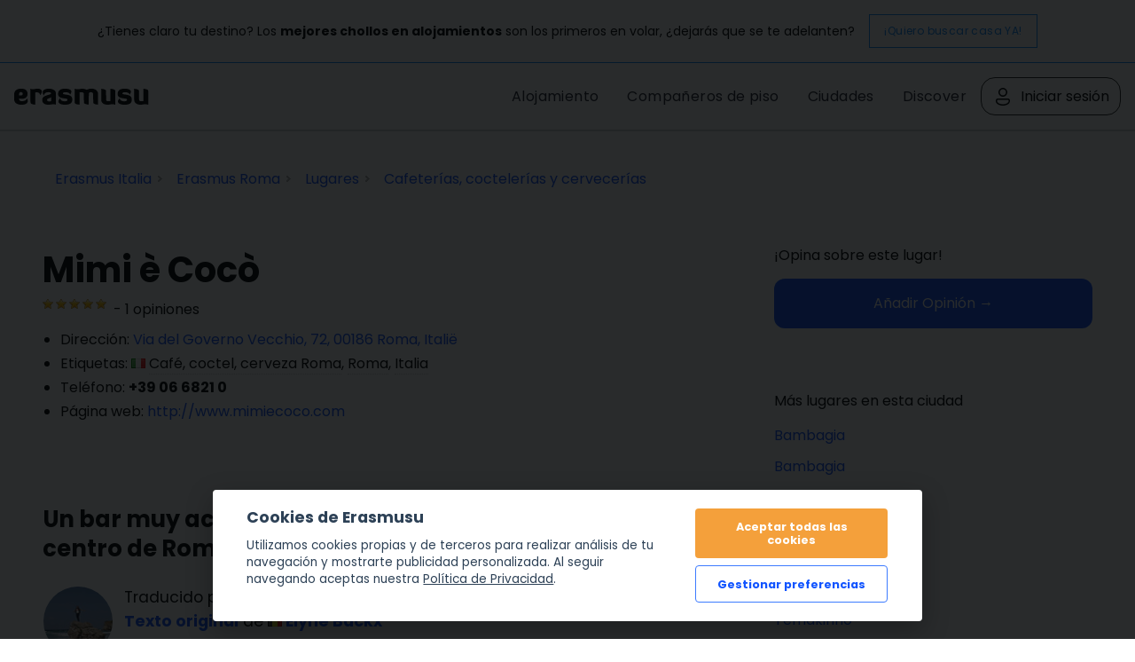

--- FILE ---
content_type: text/html; charset=UTF-8
request_url: https://erasmusu.com/es/erasmus-roma/cafe-coctel-cerveza/mimi-e-coco-20699
body_size: 13531
content:
<!DOCTYPE html PUBLIC "-//W3C//DTD XHTML 1.0 Strict//EN" "http://www.w3.org/TR/xhtml1/DTD/xhtml1-strict.dtd">
<html xmlns="http://www.w3.org/1999/xhtml" xml:lang="es" lang="es">
    <head>
        <link href="https://fonts.googleapis.com/css2?family=Poppins:wght@400;500;600;700&display=swap" rel="stylesheet">
        <script defer src="/js/cookieconsent/dist/cookieconsent.js" type="591e233132d860c015120a06-text/javascript"></script>
        <script type="591e233132d860c015120a06-text/javascript">
            (function(w,d,s,l,i){
                w[l]=w[l]||[];w[l].push({'gtm.start': new Date().getTime(),event:'gtm.js'});
                var f=d.getElementsByTagName(s)[0], j=d.createElement(s),dl=l!='dataLayer'?'&l='+l:'';j.async=true;j.src=
                    'https://www.googletagmanager.com/gtm.js?id='+i+dl;f.parentNode.insertBefore(j,f);
            })(window,document,'script','dataLayer','GTM-PQQH78P');
        </script>
        <script src="https://accounts.google.com/gsi/client" async defer type="591e233132d860c015120a06-text/javascript"></script>
        <script type="591e233132d860c015120a06-text/javascript">

            document.addEventListener('DOMContentLoaded', () => {
                // obtain cookieconsent plugin
                // eslint-disable-next-line no-undef
                const cc = initCookieConsent();
                const lang = 'es';
                const isCookiePage = "legal" !== 'place';
                // run plugin with config object
                cc.run({
                    autorun: true,
                    delay: 0,
                    current_lang: lang,
                    auto_language: false,
                    autoclear_cookies: true,
                    cookie_expiration: 365,
                    theme_css: '/js/cookieconsent/cookie.css',
                    force_consent: isCookiePage ,

                    /* New options from v2.4 (everything is optional) */
                    // remove_cookie_tables: false              // default: false (if set to true, cookie table's html will not be generated)

                    // cookie_domain: location.hostname,       	// default: current domain
                    // cookie_path: "/",                        // default: root
                    // cookie_same_site: "Lax",

                    /* Manage existing <scripts> tags (check readme.md) */
                    page_scripts: true, // default: false (by default don't manage existing script tags)

                    /* Basic gui options */
                    gui_options: {
                        consent_modal: {
                            layout: 'cloud', // box(default),cloud,bar
                            position: 'bottom center', // bottom(default),top + left,right,center:=> examples: 'bottom' or 'top right'
                            transition: 'slide', // zoom(default),slide
                        },
                        settings_modal: {
                            layout: 'box', // box(default),bar
                            // position: 'left',            // right(default),left (available only if bar layout selected)
                            transition: 'slide', // zoom(default),slide
                        },
                    },

                    /* End new options added in v2.4 */

                    onAccept(cookie) {
                        if (!cc.allowedCategory('analytics')) {
                            dataLayer.push({'event': 'cc_cookie_consent_analytics'});
                        }
                        if (!cc.allowedCategory('targeting')) {
                            dataLayer.push({'event': 'cc_cookie_consent_targeting'});
                        }

                        // Delete line below
                    },

                    onChange(cookie) {
                        console.log('onChange fired ...');
                    },

                    languages: {
                        'es': {
                            consent_modal: {
                                title: getTitleStart(),
                                description: getDescriptionStart(),
                                primary_btn: {
                                    text: getAcceptAll(),
                                    role: 'accept_all', // 'accept_selected' or 'accept_all'
                                },
                                secondary_btn: {
                                    text: getManagePreferences(),
                                    role: 'settings', // 'settings' or 'accept_necessary'
                                },
                            },
                            settings_modal: {
                                title: '<div>Cookie preferences</div><div aria-hidden="true" style="font-size: .8em; font-weight: 200; color: #687278; margin-top: 5px;">Powered by <a tabindex="-1" aria-hidden="true" href="https://github.com/orestbida/cookieconsent/" style="text-decoration: underline;">cookie-consent</a></div>',
                                save_settings_btn: getSaveCurrentSelection(),
                                accept_all_btn: getAcceptAll(),
                                close_btn_label: getClose(),
                                cookie_table_headers: [
                                    { col1: "Nombre" },
                                    { col2: "Categor\u00eda" },
                                    { col3: "\u00bfQu\u00e9 es esto?" },
                                ],
                                blocks: [
                                    {
                                        title: getCookieUsage(),
                                        description: getDescription(),
                                    }, {
                                        title: getStrictCookiesTitle(),
                                        description: getScriptCookiesDescription(),
                                        toggle: {
                                            value: 'necessary',
                                            enabled: true,
                                            readonly: true, // cookie categories with readonly=true are all treated as "necessary cookies"
                                        },
                                    }, {
                                        title: getAnalyticsCookiesTitle(),
                                        description: getAnalyticsCookiesDescription(),
                                        toggle: {
                                            value: 'analytics',
                                            enabled: false,
                                            readonly: false,
                                        },
                                        cookie_table: [
                                            {
                                                col1: '_ga',
                                                col2: 'erasmusu.com',
                                                col3:  'These cookies are used to distinguish users.',
                                            },
                                            {
                                                col1: '_gat',
                                                col2: 'erasmusu.com',
                                                col3:  'These cookies are used to distinguish users.',
                                            },
                                            {
                                                col1: '_gid',
                                                col2: 'erasmusu.com',
                                                col3: 'These cookies are used to distinguish users.',
                                            },
                                            {
                                                col1: '_hjIncludedInSample',
                                                col2: 'Hotjar',
                                                col3: 'Hotjar Cookie. This session cookie is set to let Hotjar know whether a specific visit is included in the sample which is used to generate funnels.',
                                                path: '/demo', // needed for autoclear cookies
                                            },
                                        ],
                                    }, {
                                        title: getTargetingCookiesTitle(),
                                        description: getTargetingCookiesDescription(),
                                        toggle: {
                                            value: 'targeting',
                                            enabled: false,
                                            readonly: false,
                                            reload: 'on_disable', // New option in v2.4, check readme.md
                                        },
                                        cookie_table: [
                                            {
                                                col1: 'fr',
                                                col2: 'facebook.com',
                                                col3: 'Facebook uses this cookies to track users, who are not connected to Facebook, for advertising purposes.',
                                            },
                                            {
                                                col1: '__gads',
                                                col2: 'Google',
                                                col3: 'Targeting/Advertising',
                                            },
                                        ],
                                    },
                                ],
                            },
                        },
                    },
                });

                function getAcceptAll()
                {
                    return "Aceptar todas las cookies"                }
                function getManagePreferences()
                {
                    return "Gestionar preferencias"                }

                function getSaveCurrentSelection()
                {
                    return "Guardar la selecci\u00f3n actual"                }

                function getTitleStart()
                {
                    return "Cookies de Erasmusu"                }

                function getClose()
                {
                    return "Cerrar"                }

                function getDescriptionStart()
                {
                    return "Utilizamos cookies propias y de terceros para realizar an\u00e1lisis de tu navegaci\u00f3n y mostrarte publicidad personalizada. Al seguir navegando aceptas nuestra <a href=\"https:\/\/erasmusu.com\/es\/legal#section-13\">Pol\u00edtica de Privacidad<\/a>."                }

                function getDescription()
                {
                    return "Cuando visitas un sitio web, este puede almacenar o recuperar informaci\u00f3n en su navegador, principalmente en forma de cookies. Esta informaci\u00f3n puede ser sobre ti, tus preferencias o tu dispositivo y se utiliza principalmente para que el sitio funcione como se espera. La informaci\u00f3n no suele identificarte directamente, pero puede ofrecerte una experiencia web m\u00e1s personalizada. Como respetamos tu derecho a la privacidad, puedes elegir no permitir algunos tipos de cookies. Haz clic en los t\u00edtulos de las diferentes categor\u00edas para obtener m\u00e1s informaci\u00f3n y cambiar nuestra configuraci\u00f3n por defecto. Sin embargo, bloquear algunos tipos de cookies puede afectar a tu experiencia en el sitio y a los servicios que podemos ofrecer."                }

                function getCookieUsage()
                {
                    return "Uso de cookies"                }

                function getStrictCookiesTitle()
                {
                    return "Cookies estrictamente necesarias"                }

                function getScriptCookiesDescription()
                {
                    return "Estas cookies son necesarias para que el sitio web funcione y no pueden desactivarse en nuestros sistemas. Por lo general, solo se instalan en respuesta a acciones realizadas por ti equivalentes a solicitudes de servicios, como la configuraci\u00f3n de tus preferencias de privacidad, el inicio de sesi\u00f3n o la cumplimentaci\u00f3n de formularios. Puedes configurar tu navegador para que bloquee o te avise de estas cookies, pero entonces algunas partes del sitio no funcionar\u00e1n. Estas cookies no almacenan ninguna informaci\u00f3n personal identificable."                }

                function getAnalyticsCookiesTitle()
                {
                    return "Cookies de an\u00e1lisis y rendimiento"                }

                function getAnalyticsCookiesDescription()
                {
                    return "Estas cookies nos permiten contar las visitas y las fuentes de tr\u00e1fico para poder medir y mejorar el rendimiento de nuestro sitio web. Nos ayudan a saber qu\u00e9 p\u00e1ginas son las m\u00e1s y las menos populares y a ver c\u00f3mo se mueven los visitantes por el sitio web. Toda la informaci\u00f3n que recogen estas cookies es agregada y, por tanto, an\u00f3nima. Si no permites estas cookies, no sabremos cu\u00e1ndo has visitado nuestro sitio y no podremos controlar su rendimiento."                }

                function getTargetingCookiesTitle()
                {

                    return "Cookies dirigidas"                }

                function getTargetingCookiesDescription()
                {
                    return "Estas cookies pueden instalarse en nuestro sitio web por parte de nuestros socios publicitarios. Estas empresas pueden utilizarlas para crear un perfil de tus intereses y mostrarte anuncios relevantes en otros sitios web. No almacenan directamente informaci\u00f3n personal, sino que se basan en la identificaci\u00f3n exclusiva de tu navegador y dispositivo de Internet. Si no permites estas cookies, recibir\u00e1s menos publicidad dirigida."                }

            });
        </script>
                <script type="text/plain" data-cookiecategory="analytics">
            var dataLayer = dataLayer || [];
            var connectif_client = {
                'primary_key': '',
                'user_id': '',
                '_name': '',
                '_surname':'',
                '_newsletter_subscription_status':'',
                'activated': '',
                'validated': '',
                'city_id': '',
                'city_name': '',
                'last_visited_city_id': '',
                'last_visited_city_name': '',
                'isProvider': '',
                'numAccommodationsPublished': '',
                'blocked': '',
                'lang_id':'',
                'user_token':'',
                'city_date':'',
                'user_id_for_mail': '',
                'cn_unread_messages': '',
                'premium': '',
                'gender': '',
            };
            dataLayer.push(connectif_client);

                        
            let cityId = null;
            let pageType = 'place_view';

            dataLayer.push({
                'pageType': 'place_view',
                'pageLanguage' : 'es',
                ...(cityId && {
                    cityId
                  }
                )
            });

        </script>
                <meta http-equiv="Content-Type" content="text/html; charset=UTF-8" />
<meta name="google-signin-scope" content="profile email" />
<meta name="google-signin-client_id" content="411350777655-h61jso1g3kt2b58380cug9tah6ln8tke.apps.googleusercontent.com" />
<meta name="description" content="Café, coctel, cerveza en Roma: Cuando estaba de vacaciones en Roma con otros tres amigos hace algunos años, paseábamos por las calles de Roma cada tarde..." />        <title>Mimi è Cocò | Café, coctel, cerveza en Roma</title>        <link href="https://d1bvpoagx8hqbg.cloudfront.net/css/erasmusu.all-v7.7.42.css" media="screen" rel="stylesheet" type="text/css" />
<!--[if IE 7]><link href="https://d1bvpoagx8hqbg.cloudfront.net/css/ie7-v7.7.42.css" media="all" rel="stylesheet" type="text/css" /><![endif]-->
<!--[if IE 8]><link href="https://d1bvpoagx8hqbg.cloudfront.net/css/ie8-v7.7.42.css" media="all" rel="stylesheet" type="text/css" /><![endif]-->
<link href="https://d1bvpoagx8hqbg.cloudfront.net/css/favicon.png" rel="shortcut icon" type="image/x-icon" />                <meta name="viewport" content="width=device-width, initial-scale=1">
                                            <script async id="__cn_generic_script__2d25d81e-34b4-40de-bb14-6dba8d2820df" type="591e233132d860c015120a06-text/javascript">!function(e){function t(){if(!e.querySelector("#__cn_client_script_2d25d81e-34b4-40de-bb14-6dba8d2820df")){var t=e.createElement("script");t.setAttribute("src","https://cdn.connectif.cloud/eu2/client-script/2d25d81e-34b4-40de-bb14-6dba8d2820df"),e.body.appendChild(t)}}"complete"===e.readyState||"interactive"===e.readyState?t():e.addEventListener("DOMContentLoaded",t)}(document);</script>
                <link rel="preconnect" href="https://fonts.googleapis.com">
        <link rel="preconnect" href="https://fonts.gstatic.com" crossorigin>

    </head>
    <body>
      <input id="language" type="hidden" value='"es"'>
            <div id="g_id_onload"
             data-context="use"
             data-ux_mode="redirect"
             data-auto_select="true"
             data-itp_support="true"
             data-client_id="411350777655-h61jso1g3kt2b58380cug9tah6ln8tke.apps.googleusercontent.com"
             data-login_uri="https://erasmusu.com/es/login/google-login"
             data-can_register="true"
             data-cancel_on_tap_outside="false"
             data-use_fedcm_for_prompt="true"
             data-uri_origin="http://erasmusu.com/es/erasmus-roma/cafe-coctel-cerveza/mimi-e-coco-20699"
             style="position: fixed; top: 40px; left: 825px;
            width: 0; height: 0; z-index: 1001;"
        >
        </div>
            <!-- Google Tag Manager (noscript) -->
        <noscript><iframe src="https://www.googletagmanager.com/ns.html?id=GTM-PQQH78P"
        height="0" width="0" style="display:none;visibility:hidden"></iframe></noscript>
        <!-- End Google Tag Manager (noscript) -->
        <div id="h-container">
            <div id="h-content">
                    
  <div class="message-bar">
    <p class="message-bar__title">
      ¿Tienes claro tu destino? Los <strong>mejores chollos en alojamientos</strong> son los primeros en volar, ¿dejarás que se te adelanten?    </p>
    <a class="message-bar__btn" href="https://erasmusu.com/es/alojamiento-estudiantes" 
        rel="noopener noreferrer">
      ¡Quiero buscar casa YA!    </a>
  </div>
                
                <div id="fb-root"></div>
<!-- #header -->
    <div id="header">
        <div class="header-wrapper">
            <a class="logo" href="https://erasmusu.com/es"
               title="">Erasmusu</a>
            <div class="navbar-menu">
                <ul class="menu">
                                        <li>
                        <a href="https://erasmusu.com/es/alojamiento-estudiantes">Alojamiento</a>
                    </li>
                                        <li>
                      <a href="https://erasmusu.com/es/compartir-piso">Compañeros de piso                      </a>
                    </li>
                    <li><a href="https://erasmusu.com/es/destinos-erasmus">Ciudades</a>
                    </li>                    
                                        <li>
                        <a href="https://discover.erasmusu.com/es/inicio/">
                            Discover
                        </a>
                    </li>  
                </ul>
                                        <ul class="header-buttons">
                            <li class="sep">
                                <a class="login-trigger" href="https://erasmusu.com/es/login/do#login_popup" onclick="if (!window.__cfRLUnblockHandlers) return false; hideNavbarMenu()" data-cf-modified-591e233132d860c015120a06-="">
                                    <img src="/assets/Icons/account.svg" width="24px" height="24px" />
                                    <span>Iniciar sesión</span>
                                </a>
                            </li>
                        </ul>

                                                </div>
            <button class="menu-icon" onclick="if (!window.__cfRLUnblockHandlers) return false; toggleNavbarMenu()" data-cf-modified-591e233132d860c015120a06-="">
                <i class="navbar-icon"></i>
            </button>
        </div>
    </div>
    <!-- END #header -->

                
                <div id="wrapper" class="clearfix">

                    
<!-- infobar -->
<div id="infobar" class="box info relative">
    <div class="inbox">
        <ul class="breadcumb inline" itemscope="" itemtype="http://schema.org/BreadcrumbList"><li class="home" itemscope="" itemprop="itemListElement" itemtype="http://schema.org/ListItem">
                <a href="https://erasmusu.com/es/erasmus-italia" itemprop="item" >
                    <span itemprop="name">Erasmus Italia</span>
                    <meta itemprop="position" content="1"/>
                </a>
            </li><li  itemscope="" itemprop="itemListElement" itemtype="http://schema.org/ListItem">
                <a href="https://erasmusu.com/es/erasmus-roma" itemprop="item" >
                    <span itemprop="name">Erasmus Roma</span>
                    <meta itemprop="position" content="2"/>
                </a>
            </li><li  itemscope="" itemprop="itemListElement" itemtype="http://schema.org/ListItem">
                <a href="https://erasmusu.com/es/erasmus-roma/lugares-erasmus" itemprop="item" >
                    <span itemprop="name">Lugares</span>
                    <meta itemprop="position" content="3"/>
                </a>
            </li><li  itemscope="" itemprop="itemListElement" itemtype="http://schema.org/ListItem">
                <a href="https://erasmusu.com/es/erasmus-roma/cafe-coctel-cerveza" itemprop="item" >
                    <span itemprop="name">Cafeterías, coctelerías y cervecerías</span>
                    <meta itemprop="position" content="4"/>
                </a>
            </li></ul>            </div>
</div>
<!-- END infobar -->

                    
                    
                    
                    
                    
                    <div id="content" class="left-resp ">
                        <script type="591e233132d860c015120a06-text/javascript">languageCode = 'es'</script>
<!-- #content -->

<!-- bioplace -->
<div class="box">
    <div class="inbox" itemscope itemtype="http://data-vocabulary.org/Review-aggregate">
        <!-- .content-header -->
        <div class="content-header">
            <h1 class="inline" itemprop="itemreviewed">Mimi è Cocò</h1>
			<br>
			<div class="clearfix">
				<p title="Valoración: 10 de 10 puntos" class="stars_10 left"><meta itemprop="average" content="5" /></p>									&nbsp - <span itemprop="count">1</span> opiniones	
							</div>
        </div>        
        <!-- END .content-header --> 
        <!-- admin -->



        
        <!-- quickinfo -->
        <div class="header-list">
			<ul>
			    				<li>Dirección: <a href="https://www.google.com/maps/place/Via+del+Governo+Vecchio%2C+72%2C+00186+Roma%2C+Itali%C3%AB%2CRoma%2CItalia">Via del Governo Vecchio, 72, 00186 Roma, Italië</a></li>
								<li>Etiquetas:
				    <img src="https://d1bvpoagx8hqbg.cloudfront.net/css/i/base/blank.gif" class="lazyload flag flag-it" width="16px" height="11px" alt="flag-it" />				    <a class="dotted undernone" href="https://erasmusu.com/es/erasmus-roma/cafe-coctel-cerveza">Café, coctel, cerveza Roma</a>,
				    <a href="https://erasmusu.com/es/erasmus-roma" class="dotted undernone">Roma</a>,
				    <a class="dotted undernone" href="https://erasmusu.com/es/erasmus-italia">Italia</a>
				</li>
								<li>Teléfono: <strong>+39 06 6821 0</strong></li>
												<li>Página web: <a rel="nofollow" href="http://www.mimiecoco.com">http://www.mimiecoco.com</a></li>
							</ul>
		</div>

        <div class="content">
            <a name="map"></a>
            <p class="noMarginBottom">
                            </p>
        </div>
        <!-- END quickinfo -->
    </div>
</div>

<!-- opinion list -->
<div class="box">
    <a name="p1097773">
    <div class="inbox" itemscope itemtype="http://data-vocabulary.org/Review">
        <div class="content-header">
            <h2 class="opinion" itemprop="summary">Un bar muy acogedor con un ambiente increíble en el centro de Roma</h2>
            <!-- admin -->
                    </div>
        <div class="item post author clearfix">
            <div class="left">
                <div class="avatar">
                    <a href="https://erasmusu.com/es/fatima-gomez-caneba-1381293" rel="nofollow">
                        <img class=" js_retrying_not_found lazyload" data-src='https://d1bvpoagx8hqbg.cloudfront.net/75_75/1f0748cf8f995f2afe56bca862e3f2a8.jpg' alt="Fátima Gómez Cáneba" width="40" height="40"/>                    </a>
                </div>
            </div>
            <div class="tcell">
                <h3 class="name post">

                            <p class="noMarginBottom">
        Traducido por        <img src="https://d1bvpoagx8hqbg.cloudfront.net/css/i/base/blank.gif" class="lazyload flag flag-es" width="16px" height="11px" alt="flag-es" />      <a href="https://erasmusu.com/es/fatima-gomez-caneba-1381293" itemprop="reviewer" rel="nofollow">
          Fátima Gómez Cáneba      </a>
      <small>&mdash; hace 5 años</small></p>
                      <p class="noMarginBottom">  <a href="https://erasmusu.com/en/erasmus-rome/cafe-cocktail-beer/mimi-e-coco-4604#p348950">Texto original</a> de         <a href="https://erasmusu.com/es/elyne-backx-378497" itemprop="reviewer" rel="nofollow">
            <img src="https://d1bvpoagx8hqbg.cloudfront.net/css/i/base/blank.gif" class="lazyload flag flag-be" width="16px" height="11px" alt="flag-be" />            Elyne Backx</a></p>
            
                </h3>
                <p class="noMarginBottom clearfix">
                <div title="Valoración: 10 de 10 puntos" class="stars_10 left"><meta itemprop="rating" content="5" /></div>                    <span class="like">0</span>
                </p>
            </div>
        </div>
        <div class="content">
            <div itemprop="description"><p>Cuando estaba de vacaciones en Roma con otros tres amigos hace algunos años, paseábamos por las calles de Roma cada tarde buscando alguna <strong>cafetería</strong>, pero siempre acabábamos en esta pequeña <strong>vinoteca</strong>. ¿Por qué? Porque es muy <strong>acogedora</strong>, hay un ambiente increíble y los camareros son muy amables.</p>
<p><img id="un-bar-muy-acogedor-ambiente-increible-en-el-centro-roma-bf802bba93e45e15a962ec8e41c47bb7" src="https://d1bvpoagx8hqbg.cloudfront.net/originals/un-bar-muy-acogedor-ambiente-increible-en-el-centro-roma-bf802bba93e45e15a962ec8e41c47bb7.jpg" alt="Un bar muy acogedor con un ambiente increíble en el centro de Roma" /></p>
<p><a href="http://onfoodandwine.com/2007/03/09/wine-bars-in-rome/" rel="nofollow">Fuente</a></p>
<p>¡Sirven <strong>platos simples, pero deliciosos</strong> y <strong>sus vinos y cócteles son increíbles</strong>! También os pondrán algún aperitivo aunque solo pidais una bebida y, si os quedáis a comer o a cenar, os darán un vasito de su delicioso limoncello.</p>
<p><img id="un-bar-muy-acogedor-ambiente-increible-en-el-centro-roma-ce515a72d581ca0ca1e6980a83a8c542" src="https://d1bvpoagx8hqbg.cloudfront.net/originals/un-bar-muy-acogedor-ambiente-increible-en-el-centro-roma-ce515a72d581ca0ca1e6980a83a8c542.jpg" alt="Un bar muy acogedor con un ambiente increíble en el centro de Roma" /></p>
<p>Está en el centro de la ciudad, en una de las calles que parten de <strong>piazza Navona</strong>. Hay muchos artistas callejeros y músicos, ¡el ambiente es simplemente genial!</p>
<p>Le recomiendo a todo el mundo que visite Roma que vaya, aunque solo sea para tomar algo, os encantará.</p>
<p><img id="un-bar-muy-acogedor-ambiente-increible-en-el-centro-roma-d6a80a5ce79363f09f68fcbb0c7b8e61" src="https://d1bvpoagx8hqbg.cloudfront.net/originals/un-bar-muy-acogedor-ambiente-increible-en-el-centro-roma-d6a80a5ce79363f09f68fcbb0c7b8e61.jpg" alt="Un bar muy acogedor con un ambiente increíble en el centro de Roma" /></p>
<p><img id="un-bar-muy-acogedor-ambiente-increible-en-el-centro-roma-30fcd9ce546599d3b348e0193f144f82" src="https://d1bvpoagx8hqbg.cloudfront.net/originals/un-bar-muy-acogedor-ambiente-increible-en-el-centro-roma-30fcd9ce546599d3b348e0193f144f82.jpg" alt="Un bar muy acogedor con un ambiente increíble en el centro de Roma" /></p></div>

                                        <h3>Galería de fotos</h3>
                    </div>
        <ul class="galleryContent">
                <li class="effect">
            <a rel="group1" href="https://d1bvpoagx8hqbg.cloudfront.net/originals/un-bar-muy-acogedor-ambiente-increible-en-el-centro-roma-bf802bba93e45e15a962ec8e41c47bb7.jpg" class="item avatar">
            <img class=" js_retrying_not_found image-item lazyload" data-src='https://d1bvpoagx8hqbg.cloudfront.net/75_75/un-bar-muy-acogedor-ambiente-increible-en-el-centro-roma-bf802bba93e45e15a962ec8e41c47bb7.jpg' alt="Un bar muy acogedor con un ambiente increíble en el centro de Ro" width="75" height="75"/>        </a>
        <a rel="group1" href="https://d1bvpoagx8hqbg.cloudfront.net/originals/un-bar-muy-acogedor-ambiente-increible-en-el-centro-roma-e3ed5ea5242d40262638e5ace04bdda9.jpg" class="item avatar">
            <img class=" js_retrying_not_found image-item lazyload" data-src='https://d1bvpoagx8hqbg.cloudfront.net/75_75/un-bar-muy-acogedor-ambiente-increible-en-el-centro-roma-e3ed5ea5242d40262638e5ace04bdda9.jpg' alt="Un bar muy acogedor con un ambiente increíble en el centro de Ro" width="75" height="75"/>        </a>
        <a rel="group1" href="https://d1bvpoagx8hqbg.cloudfront.net/originals/un-bar-muy-acogedor-ambiente-increible-en-el-centro-roma-e0877ca0b26cc78bfb894ef60c417334.jpg" class="item avatar">
            <img class=" js_retrying_not_found image-item lazyload" data-src='https://d1bvpoagx8hqbg.cloudfront.net/75_75/un-bar-muy-acogedor-ambiente-increible-en-el-centro-roma-e0877ca0b26cc78bfb894ef60c417334.jpg' alt="Un bar muy acogedor con un ambiente increíble en el centro de Ro" width="75" height="75"/>        </a>
        <a rel="group1" href="https://d1bvpoagx8hqbg.cloudfront.net/originals/un-bar-muy-acogedor-ambiente-increible-en-el-centro-roma-e80da38cb6f438acfa8c641ae2cc9af0.jpg" class="item avatar">
            <img class=" js_retrying_not_found image-item lazyload" data-src='https://d1bvpoagx8hqbg.cloudfront.net/75_75/un-bar-muy-acogedor-ambiente-increible-en-el-centro-roma-e80da38cb6f438acfa8c641ae2cc9af0.jpg' alt="Un bar muy acogedor con un ambiente increíble en el centro de Ro" width="75" height="75"/>        </a>
        <a rel="group1" href="https://d1bvpoagx8hqbg.cloudfront.net/originals/un-bar-muy-acogedor-ambiente-increible-en-el-centro-roma-a85c69fdf4f8ff77444f916bc7802ad1.jpg" class="item avatar">
            <img class=" js_retrying_not_found image-item lazyload" data-src='https://d1bvpoagx8hqbg.cloudfront.net/75_75/un-bar-muy-acogedor-ambiente-increible-en-el-centro-roma-a85c69fdf4f8ff77444f916bc7802ad1.jpg' alt="Un bar muy acogedor con un ambiente increíble en el centro de Ro" width="75" height="75"/>        </a>
        <a rel="group1" href="https://d1bvpoagx8hqbg.cloudfront.net/originals/un-bar-muy-acogedor-ambiente-increible-en-el-centro-roma-10a1bead3b3b2c758c8cd91569ed052e.jpg" class="item avatar last">
            <img class=" js_retrying_not_found image-item lazyload" data-src='https://d1bvpoagx8hqbg.cloudfront.net/75_75/un-bar-muy-acogedor-ambiente-increible-en-el-centro-roma-10a1bead3b3b2c758c8cd91569ed052e.jpg' alt="Un bar muy acogedor con un ambiente increíble en el centro de Ro" width="75" height="75"/>        </a>
            </li>
                    <li class="effect">
            <a rel="group1" href="https://d1bvpoagx8hqbg.cloudfront.net/originals/un-bar-muy-acogedor-ambiente-increible-en-el-centro-roma-063d234d80566277f0edcce88f5684dc.jpg" class="item avatar">
            <img class=" js_retrying_not_found image-item lazyload" data-src='https://d1bvpoagx8hqbg.cloudfront.net/75_75/un-bar-muy-acogedor-ambiente-increible-en-el-centro-roma-063d234d80566277f0edcce88f5684dc.jpg' alt="Un bar muy acogedor con un ambiente increíble en el centro de Ro" width="75" height="75"/>        </a>
        <a rel="group1" href="https://d1bvpoagx8hqbg.cloudfront.net/originals/un-bar-muy-acogedor-ambiente-increible-en-el-centro-roma-d6a80a5ce79363f09f68fcbb0c7b8e61.jpg" class="item avatar">
            <img class=" js_retrying_not_found image-item lazyload" data-src='https://d1bvpoagx8hqbg.cloudfront.net/75_75/un-bar-muy-acogedor-ambiente-increible-en-el-centro-roma-d6a80a5ce79363f09f68fcbb0c7b8e61.jpg' alt="Un bar muy acogedor con un ambiente increíble en el centro de Ro" width="75" height="75"/>        </a>
        <a rel="group1" href="https://d1bvpoagx8hqbg.cloudfront.net/originals/un-bar-muy-acogedor-ambiente-increible-en-el-centro-roma-2d17ddbbdd0474fe4e1e1860bd38db16.jpg" class="item avatar">
            <img class=" js_retrying_not_found image-item lazyload" data-src='https://d1bvpoagx8hqbg.cloudfront.net/75_75/un-bar-muy-acogedor-ambiente-increible-en-el-centro-roma-2d17ddbbdd0474fe4e1e1860bd38db16.jpg' alt="Un bar muy acogedor con un ambiente increíble en el centro de Ro" width="75" height="75"/>        </a>
        <a rel="group1" href="https://d1bvpoagx8hqbg.cloudfront.net/originals/un-bar-muy-acogedor-ambiente-increible-en-el-centro-roma-93693e5323f64a3e295347aa7ba721a4.jpg" class="item avatar">
            <img class=" js_retrying_not_found image-item lazyload" data-src='https://d1bvpoagx8hqbg.cloudfront.net/75_75/un-bar-muy-acogedor-ambiente-increible-en-el-centro-roma-93693e5323f64a3e295347aa7ba721a4.jpg' alt="Un bar muy acogedor con un ambiente increíble en el centro de Ro" width="75" height="75"/>        </a>
        <a rel="group1" href="https://d1bvpoagx8hqbg.cloudfront.net/originals/un-bar-muy-acogedor-ambiente-increible-en-el-centro-roma-ce515a72d581ca0ca1e6980a83a8c542.jpg" class="item avatar">
            <img class=" js_retrying_not_found image-item lazyload" data-src='https://d1bvpoagx8hqbg.cloudfront.net/75_75/un-bar-muy-acogedor-ambiente-increible-en-el-centro-roma-ce515a72d581ca0ca1e6980a83a8c542.jpg' alt="Un bar muy acogedor con un ambiente increíble en el centro de Ro" width="75" height="75"/>        </a>
        <a rel="group1" href="https://d1bvpoagx8hqbg.cloudfront.net/originals/un-bar-muy-acogedor-ambiente-increible-en-el-centro-roma-149e9380db229ca46b20c56832ac9c62.jpg" class="item avatar last">
            <img class=" js_retrying_not_found image-item lazyload" data-src='https://d1bvpoagx8hqbg.cloudfront.net/75_75/un-bar-muy-acogedor-ambiente-increible-en-el-centro-roma-149e9380db229ca46b20c56832ac9c62.jpg' alt="Un bar muy acogedor con un ambiente increíble en el centro de Ro" width="75" height="75"/>        </a>
            </li>
                    <li class="effect">
            <a rel="group1" href="https://d1bvpoagx8hqbg.cloudfront.net/originals/un-bar-muy-acogedor-ambiente-increible-en-el-centro-roma-dbac08b09932028ace01d6f0a2418702.jpg" class="item avatar">
            <img class=" js_retrying_not_found image-item lazyload" data-src='https://d1bvpoagx8hqbg.cloudfront.net/75_75/un-bar-muy-acogedor-ambiente-increible-en-el-centro-roma-dbac08b09932028ace01d6f0a2418702.jpg' alt="Un bar muy acogedor con un ambiente increíble en el centro de Ro" width="75" height="75"/>        </a>
        <a rel="group1" href="https://d1bvpoagx8hqbg.cloudfront.net/originals/un-bar-muy-acogedor-ambiente-increible-en-el-centro-roma-30fcd9ce546599d3b348e0193f144f82.jpg" class="item avatar">
            <img class=" js_retrying_not_found image-item lazyload" data-src='https://d1bvpoagx8hqbg.cloudfront.net/75_75/un-bar-muy-acogedor-ambiente-increible-en-el-centro-roma-30fcd9ce546599d3b348e0193f144f82.jpg' alt="Un bar muy acogedor con un ambiente increíble en el centro de Ro" width="75" height="75"/>        </a>
        <a rel="group1" href="https://d1bvpoagx8hqbg.cloudfront.net/originals/un-bar-muy-acogedor-ambiente-increible-en-el-centro-roma-bc4b137a2c0e4c6aff6b8d5d98736d16.jpg" class="item avatar">
            <img class=" js_retrying_not_found image-item lazyload" data-src='https://d1bvpoagx8hqbg.cloudfront.net/75_75/un-bar-muy-acogedor-ambiente-increible-en-el-centro-roma-bc4b137a2c0e4c6aff6b8d5d98736d16.jpg' alt="Un bar muy acogedor con un ambiente increíble en el centro de Ro" width="75" height="75"/>        </a>
</ul>
                    <div class="js-contest-display" data-id="1097773"></div>
                <hr />
            
<div class="likebox">
            <a id="placeopinion-1097773" class="login-trigger er-button " href="#login_popup"><span>
        &hearts;&nbsp; Me gusta        </span></a>
        <a class="right er-button" href="https://twitter.com/share?original_referer=https%3A%2F%2Ferasmusu.com%2Fes%2Ferasmus-roma%2Fcafe-coctel-cerveza%2Fmimi-e-coco-20699%23p1097773&text=Un+bar+muy+acogedor+con+un+ambiente+incre%C3%ADble+en+el+centro+de+Roma%2C+Roma+%23erasmus+%23Roma&url=https%3A%2F%2Ferasmusu.com%2Fes%2Ferasmus-roma%2Fcafe-coctel-cerveza%2Fmimi-e-coco-20699%23p1097773&via=erasmusu">
        <span><i class="twitter"></i> Twittear &#8594;</span>
    </a>
    <a class="right er-button" href="https://www.facebook.com/sharer.php?u=https%3A%2F%2Ferasmusu.com%2Fes%2Ferasmus-roma%2Fcafe-coctel-cerveza%2Fmimi-e-coco-20699%23p1097773&t=Un+bar+muy+acogedor+con+un+ambiente+incre%C3%ADble+en+el+centro+de+Roma&src=sp">
        <span><i></i> Compartir en Facebook &#8594;</span>
    </a>
</div>
          <hr/>
  <div>
    <h3><strong>Contenido disponible en otros idiomas</strong></h3>
    <div class="content">
      <ul>
                      <li><strong>English:</strong> <a
                  href="https://erasmusu.com/en/erasmus-rome/cafe-cocktail-beer/mimi-e-coco-4604#p348950">A very cozy bar in the centre of Rome with a lovely vibe</a>
            </li>
                      <li><strong>Italiano:</strong> <a
                  href="https://erasmusu.com/it/erasmus-roma/caffe-cocktail-birra/mimi-e-coco-20698#p1097134">Un bar molto accogliente nel centro di Roma </a>
            </li>
                </ul>
    </div>
  </div>

    </div>
</div>


<!-- participate -->
<a name="post"></a>
<div class="box">
    <div class="inbox">
        <div class="likebox">
            <h3>¡Opina sobre este lugar!</h3>
            <p>
                ¿Conoces <strong>Mimi è Cocò</strong>? Comparte tu opinión sobre este lugar.            </p>
                        <p class="noMarginBottom">
                            <a class="inline buttonRounded follow action undernone login-trigger" href="#login_popup"><span>Añadir opinión &#8594;</span></a>
                        </p>
                    </div>
    </div>
</div>
<!-- END participate -->

                    </div>

                                            <div id="aside" class="right-resp"><!-- #aside -->
<div class="box">
    <div class="inbox effect">
        <h4>¡Opina sobre este lugar!</h4>
        <p>
                        <a class="inline buttonRounded follow action undernone login-trigger" href="#login_popup"><span>Añadir opinión &#8594;</span></a>
                    <p>
    </div>
</div>

<!-- moreposts -->
  <div class="box">
    <div class="inbox effect">
      <h4>Más lugares en esta ciudad</h4>
      <ul class="listNormal noMarginBottom">
                      <li><a href="https://erasmusu.com/es/erasmus-roma/fiesta-erasmus/bambagia-21553">Bambagia</a></li>
                      <li><a href="https://erasmusu.com/es/erasmus-roma/fiesta-erasmus/bambagia-21552">Bambagia</a></li>
                      <li><a href="https://erasmusu.com/es/erasmus-roma/que-ver/forum-romanum-21041">'Forum Romanum'</a></li>
                      <li><a href="https://erasmusu.com/es/erasmus-roma/que-ver/la-capilla-sixtina-20349">La Capilla Sixtina</a></li>
                      <li><a href="https://erasmusu.com/es/erasmus-roma/donde-comer/arnold-coffee-20243">Arnold Coffee</a></li>
                      <li><a href="https://erasmusu.com/es/erasmus-roma/donde-comer/tacito-18-19315">Tacito 18</a></li>
                      <li><a href="https://erasmusu.com/es/erasmus-roma/donde-comer/temakinho-18931">Temakinho</a></li>
                      <li><a href="https://erasmusu.com/es/erasmus-roma/donde-comer/retrobottega-18907">Retrobottega</a></li>
                      <li><a href="https://erasmusu.com/es/erasmus-roma/donde-comer/angelina-18761">Angelina</a></li>
                      <li><a href="https://erasmusu.com/es/erasmus-roma/donde-comer/antica-osteria-rugantino-18557">Antica Osteria Rugantino</a></li>
                      <li><a href="https://erasmusu.com/es/erasmus-roma/que-ver/coliseo-18133">Coliseo</a></li>
                      <li><a href="https://erasmusu.com/es/erasmus-roma/que-ver/jardin-de-los-naranjos-17981">Jardín de los Naranjos</a></li>
                      <li><a href="https://erasmusu.com/es/erasmus-roma/que-ver/basilica-de-san-pedro-17923">Basílica de San Pedro</a></li>
                      <li><a href="https://erasmusu.com/es/erasmus-roma/donde-comer/osteria-del-sostegno-17869">Osteria del Sostegno</a></li>
                      <li><a href="https://erasmusu.com/es/erasmus-roma/donde-comer/200-duecento-gradi-17735">200° - Duecento Gradi</a></li>
                      <li><a href="https://erasmusu.com/es/erasmus-roma/que-ver/coliseo-17681">Coliseo</a></li>
                      <li><a href="https://erasmusu.com/es/erasmus-roma/fiesta-erasmus/rise-up-miercoles-hip-hop-dancehall-party-en-muzak-17567">RISE UP miércoles Hip Hop & Dancehall Party en Muzak</a></li>
                      <li><a href="https://erasmusu.com/es/erasmus-roma/que-ver/la-ciudad-del-vaticano-16605">La Ciudad del Vaticano</a></li>
                      <li><a href="https://erasmusu.com/es/erasmus-roma/que-ver/basilicas-de-roma-16521">Basílicas de Roma</a></li>
                      <li><a href="https://erasmusu.com/es/erasmus-roma/que-ver/las-escaleras-espanolas-14443">Las escaleras españolas</a></li>
                      <li><a href="https://erasmusu.com/es/erasmus-roma/que-ver/coliseo-fontana-di-trevi-plaza-venezia-vaticano-plaza-navona-boca-de-la-verdad-panteon-14410">Coliseo, Fontana di Trevi, Plaza Venezia, Vaticano, Plaza Navona, Boca de la verdad, Panteón</a></li>
                      <li><a href="https://erasmusu.com/es/erasmus-roma/donde-comer/il-desiderio-preso-per-la-coda-14145">Il desiderio preso per la coda</a></li>
                      <li><a href="https://erasmusu.com/es/erasmus-roma/donde-comer/lilli-14143">Lilli</a></li>
                      <li><a href="https://erasmusu.com/es/erasmus-roma/que-ver/il-pincio-13776">Il Pincio.</a></li>
                      <li><a href="https://erasmusu.com/es/erasmus-roma/que-ver/colosseo-13236">Colosseo</a></li>
                      <li><a href="https://erasmusu.com/es/erasmus-roma/que-ver/la-tienda-hogwarts-express-12650">La tienda Hogwarts Express</a></li>
                      <li><a href="https://erasmusu.com/es/erasmus-roma/que-hacer/rock-en-roma-11969">Rock en Roma</a></li>
                      <li><a href="https://erasmusu.com/es/erasmus-roma/que-ver/el-barrio-de-ponte-milvio-11558">El barrio de Ponte Milvio</a></li>
                      <li><a href="https://erasmusu.com/es/erasmus-roma/donde-comer/tonnarello-11552">Tonnarello</a></li>
                      <li><a href="https://erasmusu.com/es/erasmus-roma/que-ver/parque-de-la-caffarella-9389">Parque de la Caffarella</a></li>
                      <li><a href="https://erasmusu.com/es/erasmus-roma/fiesta-erasmus/akab-8878">AKAB</a></li>
                      <li><a href="https://erasmusu.com/es/erasmus-roma/que-ver/cascate-del-monte-gelato-8044">Cascate del Monte Gelato</a></li>
                      <li><a href="https://erasmusu.com/es/erasmus-roma/que-hacer/coche-turistico-7938">Coche turistico</a></li>
                      <li><a href="https://erasmusu.com/es/erasmus-roma/que-ver/basilica-de-santa-maria-de-los-angeles-7901">Basílica de Santa María de los Angeles</a></li>
                      <li><a href="https://erasmusu.com/es/erasmus-roma/que-ver/piazza-venezia-7895">Piazza Venezia</a></li>
                      <li><a href="https://erasmusu.com/es/erasmus-roma/que-ver/area-sacra-7894">Area Sacra</a></li>
                      <li><a href="https://erasmusu.com/es/erasmus-roma/que-ver/coliseo-fontana-de-trevi-plaza-venecia-vaticano-plaza-navona-boca-de-la-verdad-panteon-7146">Coliseo, Fontana de Trevi, Plaza Venecia, Vaticano, Plaza Navona, Boca de la Verdad, Panteón</a></li>
                      <li><a href="https://erasmusu.com/es/erasmus-roma/fiesta-erasmus/la-bibliotechina-7145">La Bibliotechina</a></li>
                      <li><a href="https://erasmusu.com/es/erasmus-roma/donde-comer/gelateria-giolitti-6299">Gelateria Giolitti</a></li>
                      <li><a href="https://erasmusu.com/es/erasmus-roma/que-ver/la-capilla-sixtina-y-el-museo-del-vaticano-6038">La Capilla Sixtina y el Museo del Vaticano</a></li>
                      <li><a href="https://erasmusu.com/es/erasmus-roma/que-ver/la-basilica-de-san-pedro-5979">La Basílica de San Pedro</a></li>
                      <li><a href="https://erasmusu.com/es/erasmus-roma/que-ver/la-plaza-de-san-pedro-5967">La Plaza de San Pedro</a></li>
                      <li><a href="https://erasmusu.com/es/erasmus-roma/que-ver/el-coliseo-y-el-foro-romano-5746">El Coliseo y el Foro Romano</a></li>
                      <li><a href="https://erasmusu.com/es/erasmus-roma/cafe-coctel-cerveza/oppio-caffe-5708">Oppio Caffè</a></li>
                      <li><a href="https://erasmusu.com/es/erasmus-roma/que-ver/coliseo-romano-4954">Coliseo Romano</a></li>
                      <li><a href="https://erasmusu.com/es/erasmus-roma/que-ver/teatro-dellopera-3121">Teatro dell'Opera</a></li>
                      <li><a href="https://erasmusu.com/es/erasmus-roma/que-hacer/mercadillo-porta-portese-3120">Mercadillo Porta Portese</a></li>
                      <li><a href="https://erasmusu.com/es/erasmus-roma/donde-comer/palazzo-del-freddo-2715">Palazzo del freddo</a></li>
                      <li><a href="https://erasmusu.com/es/erasmus-roma/que-ver/roma-2606">Roma</a></li>
                      <li><a href="https://erasmusu.com/es/erasmus-roma/que-ver/la-cerradura-de-la-orden-de-malta-2189">La cerradura de la Orden de Malta</a></li>
                      <li><a href="https://erasmusu.com/es/erasmus-roma/donde-comer/i-carnivori-999">I Carnivori</a></li>
                      <li><a href="https://erasmusu.com/es/erasmus-roma/que-ver/villa-ada-998">Villa Ada</a></li>
                      <li><a href="https://erasmusu.com/es/erasmus-roma/que-ver/castillo-sant-39-angelo-y-antiguo-mausoleo-del-emperador-adriano-83">Castillo Sant&#39;Angelo y antigüo Mausoleo del emperador Adriano</a></li>
                      <li><a href="https://erasmusu.com/es/erasmus-roma/que-ver/museo-palazzo-massimo-alle-terme-82">Museo Palazzo Massimo alle Terme</a></li>
                      <li><a href="https://erasmusu.com/es/erasmus-roma/que-ver/galeria-borghese-81">Galería Borghese</a></li>
                      <li><a href="https://erasmusu.com/es/erasmus-roma/que-ver/villa-borghese-80">Villa Borghese</a></li>
                      <li><a href="https://erasmusu.com/es/erasmus-roma/que-ver/piazza-del-popolo-79">Piazza del Popolo</a></li>
                      <li><a href="https://erasmusu.com/es/erasmus-roma/que-ver/piazza-di-spagna-78">Piazza di Spagna</a></li>
                      <li><a href="https://erasmusu.com/es/erasmus-roma/que-ver/ara-pacis-77">Ara Pacis</a></li>
                      <li><a href="https://erasmusu.com/es/erasmus-roma/que-ver/templo-de-vesta-76">Templo de Vesta</a></li>
                      <li><a href="https://erasmusu.com/es/erasmus-roma/que-ver/bocca-della-verita-75">Bocca della Verità</a></li>
                      <li><a href="https://erasmusu.com/es/erasmus-roma/que-ver/teatro-marcello-74">Teatro Marcello</a></li>
                      <li><a href="https://erasmusu.com/es/erasmus-roma/que-ver/columna-de-marco-aurelio-73">Columna de Marco Aurelio</a></li>
                      <li><a href="https://erasmusu.com/es/erasmus-roma/que-ver/piazza-navona-72">Piazza Navona</a></li>
                      <li><a href="https://erasmusu.com/es/erasmus-roma/que-ver/via-del-corso-71">Via del Corso</a></li>
                      <li><a href="https://erasmusu.com/es/erasmus-roma/que-ver/circo-massimo-70">Circo Massimo</a></li>
                      <li><a href="https://erasmusu.com/es/erasmus-roma/que-ver/fontana-di-trevi-69">Fontana di Trevi</a></li>
                      <li><a href="https://erasmusu.com/es/erasmus-roma/que-ver/columna-de-trajano-68">Columna de Trajano</a></li>
                      <li><a href="https://erasmusu.com/es/erasmus-roma/que-ver/mercado-de-trajano-67">Mercado de Trajano</a></li>
                      <li><a href="https://erasmusu.com/es/erasmus-roma/que-ver/museos-capitolinos-66">Museos Capitolinos</a></li>
                      <li><a href="https://erasmusu.com/es/erasmus-roma/que-ver/campidoglio-capitolio-65">Campidoglio (Capitolio)</a></li>
                      <li><a href="https://erasmusu.com/es/erasmus-roma/que-ver/monumento-a-vittorio-emanuele-ii-64">Monumento a Vittorio Emanuele II</a></li>
                      <li><a href="https://erasmusu.com/es/erasmus-roma/que-ver/palatino-63">Palatino</a></li>
                      <li><a href="https://erasmusu.com/es/erasmus-roma/que-ver/foro-romano-62">Foro romano</a></li>
                      <li><a href="https://erasmusu.com/es/erasmus-roma/que-ver/panteon-de-agrippa-61">Panteón de Agrippa</a></li>
                      <li><a href="https://erasmusu.com/es/erasmus-roma/que-ver/colosseo-60">Colosseo</a></li>
                </ul>
    </div>
  </div>

<!-- .banners-->
<div class="box">
    <div class="inbox">
        <h4>Estudiantes Erasmus en Roma</h4>
        <ul class="inline effect grid-four">
                        <li class="item">
                <a class="avatar" href="https://erasmusu.com/es/hector-galera-de-lima-2660978" rel="nofollow">
                    <img class=" js_retrying_not_found lazyload" data-src='https://d1bvpoagx8hqbg.cloudfront.net/75_75/13d6824e7f168173a269bc3f4937a90e.jpg' alt="Héctor Galera de Lima" width="50" height="50"/>                </a>
            </li>
                        <li class="item">
                <a class="avatar" href="https://erasmusu.com/es/jaime-lopez-casanueva-2660975" rel="nofollow">
                    <img class=" js_retrying_not_found lazyload" data-src='https://d1bvpoagx8hqbg.cloudfront.net/75_75/8e20982c788954c271bb4889a1308933.jpg' alt="Jaime López-Casanueva" width="50" height="50"/>                </a>
            </li>
                        <li class="item">
                <a class="avatar" href="https://erasmusu.com/es/maria-oliva-calvente-2660971" rel="nofollow">
                    <img class=" js_retrying_not_found lazyload" data-src='https://d1bvpoagx8hqbg.cloudfront.net/75_75/7eef51ea9541ea7de4d39dd68dbabcf4.jpg' alt="María Oliva Calvente" width="50" height="50"/>                </a>
            </li>
                        <li class="item">
                <a class="avatar" href="https://erasmusu.com/es/artur-sabiniarz-2660950" rel="nofollow">
                    <img class=" js_retrying_not_found lazyload" data-src='https://d1bvpoagx8hqbg.cloudfront.net/75_75/8ce5a229932f52f0c29346af236bc9a4.jpg' alt="Artur Sabiniarz" width="50" height="50"/>                </a>
            </li>
                        <li class="item">
                <a class="avatar" href="https://erasmusu.com/es/iana-ebenhoh-paul-adrian-2660852" rel="nofollow">
                    <img class=" js_retrying_not_found lazyload" data-src='https://d1bvpoagx8hqbg.cloudfront.net/75_75/ab2f8c86ff9865bb7036b5320f041695.jpg' alt="Iana-Ebenhöh Paul Adrian" width="50" height="50"/>                </a>
            </li>
                        <li class="item">
                <a class="avatar" href="https://erasmusu.com/es/helene-antonini-2660721" rel="nofollow">
                    <img class=" js_retrying_not_found lazyload" data-src='https://d1bvpoagx8hqbg.cloudfront.net/75_75/5ab77d6c291b1b102d6fc23a54797634.jpg' alt="Hélène ANTONINI" width="50" height="50"/>                </a>
            </li>
                        <li class="item">
                <a class="avatar" href="https://erasmusu.com/es/dolores-garcia-2660707" rel="nofollow">
                    <img class=" js_retrying_not_found lazyload" data-src='https://d1bvpoagx8hqbg.cloudfront.net/75_75/36e2f0004ad646cdddac9dd988b92c45.jpg' alt="Dolores García" width="50" height="50"/>                </a>
            </li>
                        <li class="item">
                <a class="avatar" href="https://erasmusu.com/es/leslie-permanne-2660677" rel="nofollow">
                    <img class=" js_retrying_not_found lazyload" data-src='https://d1bvpoagx8hqbg.cloudfront.net/75_75/a5d0a1d211033d0d5ab68dc7c38be44b.jpg' alt="Leslie Permanne" width="50" height="50"/>                </a>
            </li>
                        <li class="item">
                <a class="avatar" href="https://erasmusu.com/es/amine-seudou-2660676" rel="nofollow">
                    <img class=" js_retrying_not_found lazyload" data-src='https://d1bvpoagx8hqbg.cloudfront.net/75_75/2c2cafbec3a22344f28a1618882cc4d2.jpg' alt="Amine Seudou" width="50" height="50"/>                </a>
            </li>
                        <li class="item">
                <a class="avatar" href="https://erasmusu.com/es/yannis-gaudin-2660617" rel="nofollow">
                    <img class=" js_retrying_not_found lazyload" data-src='https://d1bvpoagx8hqbg.cloudfront.net/75_75/f312410e6ee2e20b75f20956779efa6c.jpg' alt="Yannis Gaudin" width="50" height="50"/>                </a>
            </li>
                        <li class="item">
                <a class="avatar" href="https://erasmusu.com/es/alejandro-g-2660521" rel="nofollow">
                    <img class=" js_retrying_not_found lazyload" data-src='https://d1bvpoagx8hqbg.cloudfront.net/75_75/4fd4d2b17e8753a337098753e4cf6548.jpg' alt="Alejandro G" width="50" height="50"/>                </a>
            </li>
                        <li class="item">
                <a class="avatar" href="https://erasmusu.com/es/giuli-galetto-2660408" rel="nofollow">
                    <img class=" js_retrying_not_found lazyload" data-src='https://d1bvpoagx8hqbg.cloudfront.net/75_75/324a9af42158c2edb785135856d16b90.jpg' alt="giuli galetto" width="50" height="50"/>                </a>
            </li>
                    </ul>
        <p class="alignright"><a rel="nofollow" href="https://erasmusu.com/es/erasmus-roma/estudiantes-erasmus">Ver todos los Erasmus en Roma</a></p>
    </div>
</div>

<!-- END #aside -->
</div>                    
                    
                </div>

                <!-- #footer -->
            <div class="none">
            
<div id="login_popup">
    <button name="facebook_login" type="submit" class="fb_connect centered er-button fb">
      <img src="/assets/i/facebook.svg" alt="Facebook Login" height="24px" width="24px"/>
      Inicia sesión con Facebook    </button>   

    <div class="g_id_signin_wrapper">
      <div class="g_id_signin"
        data-type="standard"
        data-shape="rectangular"
        data-theme="filled_blue"
        data-text="continue_with"
        data-size="large"
        data-logo_alignment="left"
        data-width="355"
        data-ux_mode="popup">
      </div>
    </div>
    

    <!-- title -->
    <div class="loginTitle">
        <div class="loading none">
          <br />
          <img src="https://d1bvpoagx8hqbg.cloudfront.net/css/i/loading.gif" alt="" />
        </div>
    </div>
    <!-- END title -->
   <!-- 2boxes -->
    <div class="clearfix">
      <!-- box left -->
      <div class="box left-resp">
        <div class="inbox">
          <p id="login_error" class="system error none login_error">
                    </p>
          <form id="login_form" class="alter login_form noMarginBottom" method="post" action="https://erasmusu.com/es/login">
            
<input type="hidden" name="login_url" value="" id="login_url" />                <div class="field"><label for="login_email" class="required">Email</label>

<input type="text" name="login_email" id="login_email" value="" tabindex="1" autofocus="autofocus" /></div>                <label for="login_password">Contraseña <small><a href="https://erasmusu.com/es/remember/index">Recuperar contraseña</a></small></label>
                <div class="field">
<input type="password" name="login_password" id="login_password" value="" tabindex="2" /></div>                <button name="login_submit" id="login_submit" type="submit" class="er-button er-button-secondary follow action"><span >Iniciar sesión</span></button>          </form>
        </div>
      </div>
      <!-- END box left -->

    </div>
    <!-- END 2boxes -->
    <!-- register -->
    <div class="box registerMessage">
      <div class="inbox">
        <p class="noMarginBottom">¿No tienes cuenta? <strong><a href="https://erasmusu.com/es/register"class="" >Regístrate</a></strong>.        </p>
      </div>
    </div>
    <!-- END register -->
  </div>

        </div>
    <div id="footer">
    <div class="container">
        <div>
        <h5>Destinos Erasmus</h5>
            <ul>
            <li><a href="https://erasmusu.com/es/destinos-erasmus">Destinos Erasmus</a></li>
            <li><a href="https://erasmusu.com/es/universidades-erasmus">Universidades Erasmus</a></li>
            <li><a href="https://erasmusu.com/es/ranking-ciudades-erasmus">Ránking Ciudades Erasmus</a></li>
            <li><a href="https://erasmusu.com/es/ranking-universidades-erasmus">Ránking Universidades Erasmus</a></li>
            <li><a rel="nofollow" href="https://erasmusu.com/es/estudiantes-erasmus">Estudiantes Erasmus</a></li>
            </ul>
        </div>
        <div>
            <h5>Contenido Erasmus</h5>
            <ul>
                <li><a href="https://erasmusu.com/es/foro-erasmus">Foro Erasmus</a></li>
                <li><a href="https://erasmusu.com/es/blog-erasmus">Blog Erasmus</a></li>
                <li><a href="https://erasmusu.com/es/experiencias-erasmus">Experiencias Erasmus</a></li>
                <li><a href="https://erasmusu.com/es/lugares-erasmus">Lugares Erasmus</a></li>
                <li><a href="https://erasmusu.com/es/alojamiento-estudiantes">Alquiler estudiantes Erasmus</a></li>
                <li><a href="https://erasmusu.com/es/trabajo-estudiantes">Trabajos para estudiantes</a></li>
                <li><a href="https://erasmusu.com/es/compartir-piso">Compartir piso</a></li>
                <li><a href="https://erasmusu.com/es/fotos-erasmus">Fotos Erasmus</a></li>
            </ul>
        </div>
        <div>
            <h5>Sobre Erasmusu</h5>
                        <ul>
                <li><a href="https://erasmusu.notion.site/Select-Your-Language-e280fe41495c4389905135436ccda3ac" target="_blank">Centro de ayuda de Erasmusu</a></li>
                <li><a href="https://erasmusu.com/es/team">El equipo</a></li>
                <li><a href="https://facebook.com/erasmusu" target="_blank">Facebook</a></li>
                <li>
                    <a href="https://www.instagram.com/erasmusu/" target="_blank">Instagram</a>
                    <span class="instagram_new">¡Nuevo!</span>
                </li>
                <li><a href="https://erasmusu.com/es/blog-erasmus/blog-de-erasmusu">Blog de Erasmusu</a></li>
                <li><a href="https://erasmusu.com/es/legal">Términos de uso</a></li>
                <li><a href="https://erasmusu.com/es/legal#section-13">Política de Privacidad y Cookies</a></li>
            </ul>
        </div>
        <div>
            <h5>Idiomas disponibles</h5>
            <ul>
                                                            <li>
                            <a href="
                                https://erasmusu.com/es">
                                Español                            </a>
                        </li>
                                            <li>
                            <a href="
                                https://erasmusu.com">
                                English                            </a>
                        </li>
                                            <li>
                            <a href="
                                https://erasmusu.com/fr">
                                Français                            </a>
                        </li>
                                            <li>
                            <a href="
                                https://erasmusu.com/it">
                                Italiano                            </a>
                        </li>
                                            <li>
                            <a href="
                                https://erasmusu.com/pt">
                                Português                            </a>
                        </li>
                                            <li>
                            <a href="
                                https://erasmusu.com/pl">
                                Polski                            </a>
                        </li>
                                            <li>
                            <a href="
                                https://erasmusu.com/tr">
                                Türkçe                            </a>
                        </li>
                                            <li>
                            <a href="
                                https://erasmusu.com/de">
                                Deutsch                            </a>
                        </li>
                                            <li>
                            <a href="
                                https://erasmusu.com/nl">
                                Nederlands                            </a>
                        </li>
                                                </ul>
        </div>
    </div>
    <div class="payment-methods">
        <img src="https://d1bvpoagx8hqbg.cloudfront.net/assets/i/payment-methods.png" border="0" alt="">
        <p class="trademark">ERASMUS® is a registered trademark owned by the European Union and represented by the European Commission. <br /> This website is just a Social Network or Online Community for international students and is not related in any way to the ERASMUS® trademark. <br />This website is not related to the European Union and the European Commission either.</p>
    </div>
</div>
<!-- END #footer -->

                
                <script type="591e233132d860c015120a06-text/javascript" src="https://ajax.googleapis.com/ajax/libs/jquery/1.7/jquery.min.js"></script>
<script type="591e233132d860c015120a06-text/javascript" src="https://erasmusu.com/es/js/configuration/v7.7.42"></script>
<script type="591e233132d860c015120a06-text/javascript" src="https://d1bvpoagx8hqbg.cloudfront.net/js/default.bundle.js?v7.7.42"></script>
<script type="591e233132d860c015120a06-text/javascript" src="https://erasmusu.com/es/js/language/v7.7.42"></script>
<script type="591e233132d860c015120a06-text/javascript" src="https://erasmusu.com/js/tiny_mce/tiny_mce.js?v=v7.7.42"></script>
<script type="591e233132d860c015120a06-text/javascript" src="https://connect.facebook.com/en_US/sdk.js"></script>
<script type="591e233132d860c015120a06-text/javascript" defer="defer" src="https://accounts.google.com/gsi/client"></script>
<script type="591e233132d860c015120a06-text/javascript">
    //<![CDATA[
    $(function(){ window.listenLogin = function() {erasmusu.Popup.Login.init("248470961856231")};listenLogin();$(function(){erasmusu.Banner.countPrint();});erasmusu.Autocomplete.init();currentHostName = "erasmusu.com";urlBaseAssets = 'https://d1bvpoagx8hqbg.cloudfront.net';erasmusu.Utils.countPrint(1097773, 
                "item", 5);erasmusu.Rating.init();$(".galleryContent a").fancybox();erasmusu.LikeBox.init();erasmusu.Forms.init() })    //]]>
</script>
<script type="591e233132d860c015120a06-text/javascript" src="/js/place_view.bundle.js?v7.7.42"></script>
            </div>

                            
                <div id="sending_modal" class="screenshot-modal homeAgencies narrawTip">
	<h3>Espera un momento, por favor</h3>
	<p>
		¡Girando la manivela!		<img class="molinillo_photo" src="https://d1bvpoagx8hqbg.cloudfront.net/css/admin/ajax-loader.gif" width="16px" height="16px" />
	</p>
</div>
                                                    <script type="591e233132d860c015120a06-text/javascript">
                        const modalLoginHandler = new erasmusu.ModalHandler('login')
                    </script>
                                
                    </div>
        <div id='layout_cn_client'></div>
    <div
            class="cn_banner_placeholder"
            style="display: none"
            id="pushSuscription"
    >
    </div>

    <script src="/cdn-cgi/scripts/7d0fa10a/cloudflare-static/rocket-loader.min.js" data-cf-settings="591e233132d860c015120a06-|49" defer></script></body>
</html>
